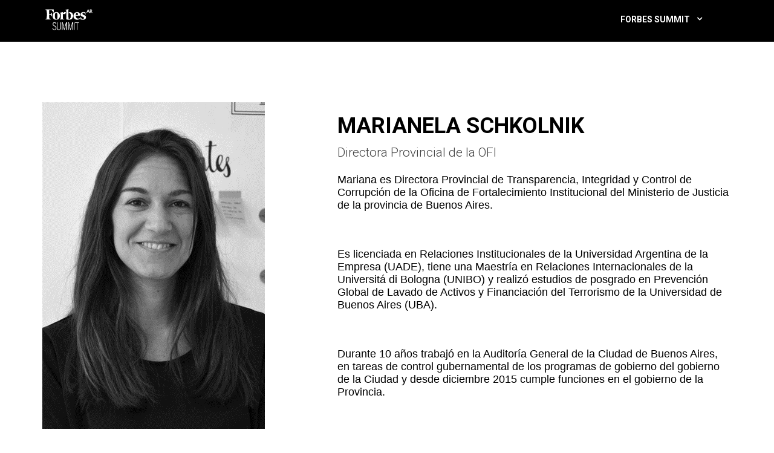

--- FILE ---
content_type: text/html; charset=UTF-8
request_url: https://www.forbessummit.com.ar/ponente/156/marianela-schkolnik
body_size: 8683
content:
<html lang="es-ES">

<head>
    <meta charset="utf-8">
<meta http-equiv="content-type" content="text/html; charset=utf-8" />

<meta http-equiv="content-language" content="es" />
<meta name="viewport" content="width=device-width,initial-scale=1.0,maximum-scale=1.0,user-scalable=no">

<meta name="robots" content="noindex, nofollow">

<meta name="twitter:title" content="MARIANELA SCHKOLNIK" />
<meta property="og:title" name="og:title" content="MARIANELA SCHKOLNIK" />
<meta name="description" content="Directora Provincial de la OFI" />
<meta property="og:description" name="og:description" content="Directora Provincial de la OFI" />
<meta name="twitter:description" content="Directora Provincial de la OFI">

<title id="head-title">MARIANELA SCHKOLNIK | Summit | Forbes Argentina</title>

<title id="head-title">marianela,schkolnik,directora,provincial</title>

<meta property="og:image" name="og:image" content="https://www.forbessummit.com.ar/app/layout/default-share.png" />

<meta property="og:url" name="og:url" content="https://www.forbessummit.com.ar/ponente/156/marianela-schkolnik" />

<meta property="og:type" name="og:type" content="website" />


<meta http-equiv="X-UA-Compatible" content="IE=Edge">

<meta name="theme-color" content="#000000" />	

<link rel="icon" href="https://www.forbessummit.com.ar/app/layout/favicon.png" type="image/x-icon">
<link rel="shortcut icon" href="https://www.forbessummit.com.ar/app/layout/favicon.png" type="image/x-icon">
        <link href="https://www.forbessummit.com.ar/app/layout/css/main.css" rel="stylesheet" type="text/css" media="all">
    <link href="https://fonts.googleapis.com/css?family=Roboto:100,300,400,500,700,400italic" rel="stylesheet"
        type="text/css" media="all">
    <script src="https://www.forbessummit.com.ar/app/layout/main-before.js"></script>
</head>

<body class="page-template page-template-homepage page-template-homepage-php page fullwidth-bg wpb-js-composer vc_responsive">

    <div id="page" class="hfeed site fullwidth">
        <!-- <div class="header-spacer" ></div> -->
		        <header id="masthead" class="site-header header solid sticky-top" >
            <div id="header-container">
                <div id="navigation" class="container">
                    <div class="row">

                        <div class="col-sm-3">
                            <div class="navbar-header">
                                <button type="button" class="navbar-toggle" data-toggle="collapse"
                                    data-target=".navbar-collapse">
                                    <span class="icon-bar"></span>
                                    <span class="icon-bar"></span>
                                    <span class="icon-bar"></span>
                                </button>
                                <div class="logo-wrapper">
                                    <a class="navbar-brand" href="https://www.forbessummit.com.ar/">
                                        <img class="enter-logo img-responsive"
                                            src="https://www.forbessummit.com.ar/app/layout/img/forbes-summit-logo.png" alt="">
                                    </a>
                                </div>
                            </div>
                        </div>
                        <div class="col-sm-6 event-name">
														                        </div>
                        <div class="col-sm-3 woo-menu-item-add">
                            <div id="main-menu" class="hidden-xs">
                                <ul id="menu-forbes-summit" class="nav">
                                    <li
                                        class=" menu-item menu-item-type-custom menu-item-object-custom current-menu-item current_page_item menu-item-home current-menu-ancestor current-menu-parent menu-item-has-children active active has-menu-child">
                                        <a>FORBES SUMMIT</a>
                                        <ul role="menu" class="sub-menu">
                                                                                        <li
                                                class=" menu-item menu-item-type-custom menu-item-object-custom current-menu-item current_page_item menu-item-home menu-item-has-children active has-menu-child">
                                                <a>EVENTOS 2026</a>
                                                <ul role="menu" class="sub-menu">
                                                                                                        <li
                                                        class=" menu-item menu-item-type-custom menu-item-object-custom has-menu-child">
                                                        <a href="https://www.forbessummit.com.ar/reinventando-mar-del-plata/2026/02"
                                                            title="Febrero Reinventando Mar Del Plata">Reinventando Mar Del Plata</a>
                                                    </li>
                                                                                                        <li
                                                        class=" menu-item menu-item-type-custom menu-item-object-custom has-menu-child">
                                                        <a href="https://www.forbessummit.com.ar/ia-total-diruption/2026/03"
                                                            title="Marzo IA TOTAL DIRUPTION">IA TOTAL DIRUPTION</a>
                                                    </li>
                                                                                                        <li
                                                        class=" menu-item menu-item-type-custom menu-item-object-custom has-menu-child">
                                                        <a href="https://www.forbessummit.com.ar/best-employers/2026/04"
                                                            title="Abril Best Employers">Best Employers</a>
                                                    </li>
                                                                                                        <li
                                                        class=" menu-item menu-item-type-custom menu-item-object-custom has-menu-child">
                                                        <a href="https://www.forbessummit.com.ar/marketers/2026/04"
                                                            title="Abril MARKETERS">MARKETERS</a>
                                                    </li>
                                                                                                        <li
                                                        class=" menu-item menu-item-type-custom menu-item-object-custom has-menu-child">
                                                        <a href="https://www.forbessummit.com.ar/money-cfo/2026/05"
                                                            title="Mayo Money & CFO">Money & CFO</a>
                                                    </li>
                                                                                                        <li
                                                        class=" menu-item menu-item-type-custom menu-item-object-custom has-menu-child">
                                                        <a href="https://www.forbessummit.com.ar/energy/2026/05"
                                                            title="Mayo ENERGY">ENERGY</a>
                                                    </li>
                                                                                                        <li
                                                        class=" menu-item menu-item-type-custom menu-item-object-custom has-menu-child">
                                                        <a href="https://www.forbessummit.com.ar/ceo/2026/06"
                                                            title="Junio CEO">CEO</a>
                                                    </li>
                                                                                                        <li
                                                        class=" menu-item menu-item-type-custom menu-item-object-custom has-menu-child">
                                                        <a href="https://www.forbessummit.com.ar/insurance/2026/06"
                                                            title="Junio INSURANCE">INSURANCE</a>
                                                    </li>
                                                                                                        <li
                                                        class=" menu-item menu-item-type-custom menu-item-object-custom has-menu-child">
                                                        <a href="https://www.forbessummit.com.ar/health-in-action/2026/06"
                                                            title="Junio HEALTH IN ACTION">HEALTH IN ACTION</a>
                                                    </li>
                                                                                                        <li
                                                        class=" menu-item menu-item-type-custom menu-item-object-custom has-menu-child">
                                                        <a href="https://www.forbessummit.com.ar/game-changers/2026/07"
                                                            title="Julio Game Changers">Game Changers</a>
                                                    </li>
                                                                                                        <li
                                                        class=" menu-item menu-item-type-custom menu-item-object-custom has-menu-child">
                                                        <a href="https://www.forbessummit.com.ar/sostenibilidad/2026/07"
                                                            title="Julio SOSTENIBILIDAD">SOSTENIBILIDAD</a>
                                                    </li>
                                                                                                        <li
                                                        class=" menu-item menu-item-type-custom menu-item-object-custom has-menu-child">
                                                        <a href="https://www.forbessummit.com.ar/mujeres-power/2026/08"
                                                            title="Agosto Mujeres Power">Mujeres Power</a>
                                                    </li>
                                                                                                        <li
                                                        class=" menu-item menu-item-type-custom menu-item-object-custom has-menu-child">
                                                        <a href="https://www.forbessummit.com.ar/mineria/2026/09"
                                                            title="Septiembre MINERIA">MINERIA</a>
                                                    </li>
                                                                                                        <li
                                                        class=" menu-item menu-item-type-custom menu-item-object-custom has-menu-child">
                                                        <a href="https://www.forbessummit.com.ar/agro-tech/2026/09"
                                                            title="Septiembre AGRO TECH">AGRO TECH</a>
                                                    </li>
                                                                                                        <li
                                                        class=" menu-item menu-item-type-custom menu-item-object-custom has-menu-child">
                                                        <a href="https://www.forbessummit.com.ar/fintech-tecnology/2026/10"
                                                            title="Octubre FINTECH & TECNOLOGY">FINTECH & TECNOLOGY</a>
                                                    </li>
                                                                                                        <li
                                                        class=" menu-item menu-item-type-custom menu-item-object-custom has-menu-child">
                                                        <a href="https://www.forbessummit.com.ar/reinventando-argentina/2026/10"
                                                            title="Octubre Reinventando Argentina">Reinventando Argentina</a>
                                                    </li>
                                                                                                        <li
                                                        class=" menu-item menu-item-type-custom menu-item-object-custom has-menu-child">
                                                        <a href="https://www.forbessummit.com.ar/real-estate/2026/11"
                                                            title="Noviembre Real Estate">Real Estate</a>
                                                    </li>
                                                                                                    </ul>
                                            </li>
                                                                                        <li
                                                class=" menu-item menu-item-type-custom menu-item-object-custom current-menu-item current_page_item menu-item-home menu-item-has-children active has-menu-child">
                                                <a>EVENTOS 2025</a>
                                                <ul role="menu" class="sub-menu">
                                                                                                        <li
                                                        class=" menu-item menu-item-type-custom menu-item-object-custom has-menu-child">
                                                        <a href="https://www.forbessummit.com.ar/future-of-work/2025/03"
                                                            title="Marzo Future of Work">Future of Work</a>
                                                    </li>
                                                                                                        <li
                                                        class=" menu-item menu-item-type-custom menu-item-object-custom has-menu-child">
                                                        <a href="https://www.forbessummit.com.ar/health-in-action/2025/04"
                                                            title="Abril HEALTH IN ACTION">HEALTH IN ACTION</a>
                                                    </li>
                                                                                                        <li
                                                        class=" menu-item menu-item-type-custom menu-item-object-custom has-menu-child">
                                                        <a href="https://www.forbessummit.com.ar/sostenibilidad/2025/04"
                                                            title="Abril SOSTENIBILIDAD">SOSTENIBILIDAD</a>
                                                    </li>
                                                                                                        <li
                                                        class=" menu-item menu-item-type-custom menu-item-object-custom has-menu-child">
                                                        <a href="https://www.forbessummit.com.ar/game-changers/2025/05"
                                                            title="Mayo Game Changers">Game Changers</a>
                                                    </li>
                                                                                                        <li
                                                        class=" menu-item menu-item-type-custom menu-item-object-custom has-menu-child">
                                                        <a href="https://www.forbessummit.com.ar/mining/2025/05"
                                                            title="Mayo MINING">MINING</a>
                                                    </li>
                                                                                                        <li
                                                        class=" menu-item menu-item-type-custom menu-item-object-custom has-menu-child">
                                                        <a href="https://www.forbessummit.com.ar/money-cfo/2025/05"
                                                            title="Mayo Money & CFO">Money & CFO</a>
                                                    </li>
                                                                                                        <li
                                                        class=" menu-item menu-item-type-custom menu-item-object-custom has-menu-child">
                                                        <a href="https://www.forbessummit.com.ar/ceo/2025/06"
                                                            title="Junio CEO">CEO</a>
                                                    </li>
                                                                                                        <li
                                                        class=" menu-item menu-item-type-custom menu-item-object-custom has-menu-child">
                                                        <a href="https://www.forbessummit.com.ar/cco-cmo/2025/06"
                                                            title="Junio CCO & CMO">CCO & CMO</a>
                                                    </li>
                                                                                                        <li
                                                        class=" menu-item menu-item-type-custom menu-item-object-custom has-menu-child">
                                                        <a href="https://www.forbessummit.com.ar/best-employers/2025/07"
                                                            title="Julio Best Employers">Best Employers</a>
                                                    </li>
                                                                                                        <li
                                                        class=" menu-item menu-item-type-custom menu-item-object-custom has-menu-child">
                                                        <a href="https://www.forbessummit.com.ar/insurance/2025/07"
                                                            title="Julio INSURANCE">INSURANCE</a>
                                                    </li>
                                                                                                        <li
                                                        class=" menu-item menu-item-type-custom menu-item-object-custom has-menu-child">
                                                        <a href="https://www.forbessummit.com.ar/ia-summit/2025/08"
                                                            title="Agosto IA Summit">IA Summit</a>
                                                    </li>
                                                                                                        <li
                                                        class=" menu-item menu-item-type-custom menu-item-object-custom has-menu-child">
                                                        <a href="https://www.forbessummit.com.ar/retail/2025/08"
                                                            title="Agosto Retail">Retail</a>
                                                    </li>
                                                                                                        <li
                                                        class=" menu-item menu-item-type-custom menu-item-object-custom has-menu-child">
                                                        <a href="https://www.forbessummit.com.ar/reinventando-argentina/2025/08"
                                                            title="Agosto Reinventando Argentina">Reinventando Argentina</a>
                                                    </li>
                                                                                                        <li
                                                        class=" menu-item menu-item-type-custom menu-item-object-custom has-menu-child">
                                                        <a href="https://www.forbessummit.com.ar/mujeres-power/2025/09"
                                                            title="Septiembre Mujeres Power">Mujeres Power</a>
                                                    </li>
                                                                                                        <li
                                                        class=" menu-item menu-item-type-custom menu-item-object-custom has-menu-child">
                                                        <a href="https://www.forbessummit.com.ar/agro-tech/2025/09"
                                                            title="Septiembre AGRO TECH">AGRO TECH</a>
                                                    </li>
                                                                                                        <li
                                                        class=" menu-item menu-item-type-custom menu-item-object-custom has-menu-child">
                                                        <a href="https://www.forbessummit.com.ar/diversidad/2025/10"
                                                            title="Octubre Diversidad">Diversidad</a>
                                                    </li>
                                                                                                        <li
                                                        class=" menu-item menu-item-type-custom menu-item-object-custom has-menu-child">
                                                        <a href="https://www.forbessummit.com.ar/fintech-tecnology/2025/10"
                                                            title="Octubre FINTECH & TECNOLOGY">FINTECH & TECNOLOGY</a>
                                                    </li>
                                                                                                        <li
                                                        class=" menu-item menu-item-type-custom menu-item-object-custom has-menu-child">
                                                        <a href="https://www.forbessummit.com.ar/energy/2025/11"
                                                            title="Noviembre ENERGY">ENERGY</a>
                                                    </li>
                                                                                                        <li
                                                        class=" menu-item menu-item-type-custom menu-item-object-custom has-menu-child">
                                                        <a href="https://www.forbessummit.com.ar/campo-futuro/2025/11"
                                                            title="Noviembre Campo & Futuro">Campo & Futuro</a>
                                                    </li>
                                                                                                        <li
                                                        class=" menu-item menu-item-type-custom menu-item-object-custom has-menu-child">
                                                        <a href="https://www.forbessummit.com.ar/real-estate/2025/11"
                                                            title="Noviembre Real Estate">Real Estate</a>
                                                    </li>
                                                                                                    </ul>
                                            </li>
                                                                                        <li
                                                class=" menu-item menu-item-type-custom menu-item-object-custom current-menu-item current_page_item menu-item-home menu-item-has-children active has-menu-child">
                                                <a>EVENTOS 2024</a>
                                                <ul role="menu" class="sub-menu">
                                                                                                        <li
                                                        class=" menu-item menu-item-type-custom menu-item-object-custom has-menu-child">
                                                        <a href="https://www.forbessummit.com.ar/health-in-action/2024/04"
                                                            title="Abril HEALTH IN ACTION">HEALTH IN ACTION</a>
                                                    </li>
                                                                                                        <li
                                                        class=" menu-item menu-item-type-custom menu-item-object-custom has-menu-child">
                                                        <a href="https://www.forbessummit.com.ar/money-cfo/2024/04"
                                                            title="Abril Money & CFO">Money & CFO</a>
                                                    </li>
                                                                                                        <li
                                                        class=" menu-item menu-item-type-custom menu-item-object-custom has-menu-child">
                                                        <a href="https://www.forbessummit.com.ar/sostenibilidad/2024/04"
                                                            title="Abril SOSTENIBILIDAD">SOSTENIBILIDAD</a>
                                                    </li>
                                                                                                        <li
                                                        class=" menu-item menu-item-type-custom menu-item-object-custom has-menu-child">
                                                        <a href="https://www.forbessummit.com.ar/game-changers/2024/05"
                                                            title="Mayo Game Changers">Game Changers</a>
                                                    </li>
                                                                                                        <li
                                                        class=" menu-item menu-item-type-custom menu-item-object-custom has-menu-child">
                                                        <a href="https://www.forbessummit.com.ar/cco-cmo/2024/05"
                                                            title="Mayo CCO & CMO">CCO & CMO</a>
                                                    </li>
                                                                                                        <li
                                                        class=" menu-item menu-item-type-custom menu-item-object-custom has-menu-child">
                                                        <a href="https://www.forbessummit.com.ar/ceo/2024/06"
                                                            title="Junio CEO">CEO</a>
                                                    </li>
                                                                                                        <li
                                                        class=" menu-item menu-item-type-custom menu-item-object-custom has-menu-child">
                                                        <a href="https://www.forbessummit.com.ar/best-employers/2024/07"
                                                            title="Julio Best Employers">Best Employers</a>
                                                    </li>
                                                                                                        <li
                                                        class=" menu-item menu-item-type-custom menu-item-object-custom has-menu-child">
                                                        <a href="https://www.forbessummit.com.ar/insurance/2024/07"
                                                            title="Julio INSURANCE">INSURANCE</a>
                                                    </li>
                                                                                                        <li
                                                        class=" menu-item menu-item-type-custom menu-item-object-custom has-menu-child">
                                                        <a href="https://www.forbessummit.com.ar/cio/2024/08"
                                                            title="Agosto CIO">CIO</a>
                                                    </li>
                                                                                                        <li
                                                        class=" menu-item menu-item-type-custom menu-item-object-custom has-menu-child">
                                                        <a href="https://www.forbessummit.com.ar/mineria/2024/08"
                                                            title="Agosto MINERIA">MINERIA</a>
                                                    </li>
                                                                                                        <li
                                                        class=" menu-item menu-item-type-custom menu-item-object-custom has-menu-child">
                                                        <a href="https://www.forbessummit.com.ar/mujeres-power/2024/09"
                                                            title="Septiembre Mujeres Power">Mujeres Power</a>
                                                    </li>
                                                                                                        <li
                                                        class=" menu-item menu-item-type-custom menu-item-object-custom has-menu-child">
                                                        <a href="https://www.forbessummit.com.ar/reinventando-argentina/2024/09"
                                                            title="Septiembre Reinventando Argentina">Reinventando Argentina</a>
                                                    </li>
                                                                                                        <li
                                                        class=" menu-item menu-item-type-custom menu-item-object-custom has-menu-child">
                                                        <a href="https://www.forbessummit.com.ar/agro/2024/10"
                                                            title="Octubre AGRO">AGRO</a>
                                                    </li>
                                                                                                        <li
                                                        class=" menu-item menu-item-type-custom menu-item-object-custom has-menu-child">
                                                        <a href="https://www.forbessummit.com.ar/diversidad-inclusion-y-equidad/2024/10"
                                                            title="Octubre DIVERSIDAD, INCLUSION Y EQUIDAD">DIVERSIDAD, INCLUSION Y EQUIDAD</a>
                                                    </li>
                                                                                                        <li
                                                        class=" menu-item menu-item-type-custom menu-item-object-custom has-menu-child">
                                                        <a href="https://www.forbessummit.com.ar/revolucion-fintech/2024/10"
                                                            title="Octubre REVOLUCIÓN FINTECH">REVOLUCIÓN FINTECH</a>
                                                    </li>
                                                                                                        <li
                                                        class=" menu-item menu-item-type-custom menu-item-object-custom has-menu-child">
                                                        <a href="https://www.forbessummit.com.ar/energy/2024/11"
                                                            title="Noviembre ENERGY">ENERGY</a>
                                                    </li>
                                                                                                        <li
                                                        class=" menu-item menu-item-type-custom menu-item-object-custom has-menu-child">
                                                        <a href="https://www.forbessummit.com.ar/customer-experience-summit/2024/11"
                                                            title="Noviembre CUSTOMER EXPERIENCE SUMMIT">CUSTOMER EXPERIENCE SUMMIT</a>
                                                    </li>
                                                                                                        <li
                                                        class=" menu-item menu-item-type-custom menu-item-object-custom has-menu-child">
                                                        <a href="https://www.forbessummit.com.ar/real-estate/2024/11"
                                                            title="Noviembre Real Estate">Real Estate</a>
                                                    </li>
                                                                                                    </ul>
                                            </li>
                                                                                        <li
                                                class=" menu-item menu-item-type-custom menu-item-object-custom current-menu-item current_page_item menu-item-home menu-item-has-children active has-menu-child">
                                                <a>EVENTOS 2023</a>
                                                <ul role="menu" class="sub-menu">
                                                                                                        <li
                                                        class=" menu-item menu-item-type-custom menu-item-object-custom has-menu-child">
                                                        <a href="https://www.forbessummit.com.ar/health-in-action/2023/03"
                                                            title="Marzo HEALTH IN ACTION">HEALTH IN ACTION</a>
                                                    </li>
                                                                                                        <li
                                                        class=" menu-item menu-item-type-custom menu-item-object-custom has-menu-child">
                                                        <a href="https://www.forbessummit.com.ar/sostenibilidad/2023/04"
                                                            title="Abril SOSTENIBILIDAD">SOSTENIBILIDAD</a>
                                                    </li>
                                                                                                        <li
                                                        class=" menu-item menu-item-type-custom menu-item-object-custom has-menu-child">
                                                        <a href="https://www.forbessummit.com.ar/financial-summit/2023/04"
                                                            title="Abril Financial Summit">Financial Summit</a>
                                                    </li>
                                                                                                        <li
                                                        class=" menu-item menu-item-type-custom menu-item-object-custom has-menu-child">
                                                        <a href="https://www.forbessummit.com.ar/insurance/2023/05"
                                                            title="Mayo INSURANCE">INSURANCE</a>
                                                    </li>
                                                                                                        <li
                                                        class=" menu-item menu-item-type-custom menu-item-object-custom has-menu-child">
                                                        <a href="https://www.forbessummit.com.ar/game-changers/2023/05"
                                                            title="Mayo Game Changers">Game Changers</a>
                                                    </li>
                                                                                                        <li
                                                        class=" menu-item menu-item-type-custom menu-item-object-custom has-menu-child">
                                                        <a href="https://www.forbessummit.com.ar/ceo/2023/06"
                                                            title="Junio CEO">CEO</a>
                                                    </li>
                                                                                                        <li
                                                        class=" menu-item menu-item-type-custom menu-item-object-custom has-menu-child">
                                                        <a href="https://www.forbessummit.com.ar/cco-cmo/2023/06"
                                                            title="Junio CCO & CMO">CCO & CMO</a>
                                                    </li>
                                                                                                        <li
                                                        class=" menu-item menu-item-type-custom menu-item-object-custom has-menu-child">
                                                        <a href="https://www.forbessummit.com.ar/best-employers/2023/07"
                                                            title="Julio Best Employers">Best Employers</a>
                                                    </li>
                                                                                                        <li
                                                        class=" menu-item menu-item-type-custom menu-item-object-custom has-menu-child">
                                                        <a href="https://www.forbessummit.com.ar/cio-talk/2023/08"
                                                            title="Agosto CIO TALK">CIO TALK</a>
                                                    </li>
                                                                                                        <li
                                                        class=" menu-item menu-item-type-custom menu-item-object-custom has-menu-child">
                                                        <a href="https://www.forbessummit.com.ar/mujeres-power/2023/09"
                                                            title="Septiembre Mujeres Power">Mujeres Power</a>
                                                    </li>
                                                                                                        <li
                                                        class=" menu-item menu-item-type-custom menu-item-object-custom has-menu-child">
                                                        <a href="https://www.forbessummit.com.ar/reinventando-argentina/2023/09"
                                                            title="Septiembre Reinventando Argentina">Reinventando Argentina</a>
                                                    </li>
                                                                                                        <li
                                                        class=" menu-item menu-item-type-custom menu-item-object-custom has-menu-child">
                                                        <a href="https://www.forbessummit.com.ar/revolucion-fintech/2023/10"
                                                            title="Octubre REVOLUCIÓN FINTECH">REVOLUCIÓN FINTECH</a>
                                                    </li>
                                                                                                        <li
                                                        class=" menu-item menu-item-type-custom menu-item-object-custom has-menu-child">
                                                        <a href="https://www.forbessummit.com.ar/agro/2023/10"
                                                            title="Octubre AGRO">AGRO</a>
                                                    </li>
                                                                                                        <li
                                                        class=" menu-item menu-item-type-custom menu-item-object-custom has-menu-child">
                                                        <a href="https://www.forbessummit.com.ar/customer-experience-summit/2023/11"
                                                            title="Noviembre CUSTOMER EXPERIENCE SUMMIT">CUSTOMER EXPERIENCE SUMMIT</a>
                                                    </li>
                                                                                                        <li
                                                        class=" menu-item menu-item-type-custom menu-item-object-custom has-menu-child">
                                                        <a href="https://www.forbessummit.com.ar/real-estate/2023/11"
                                                            title="Noviembre Real Estate">Real Estate</a>
                                                    </li>
                                                                                                        <li
                                                        class=" menu-item menu-item-type-custom menu-item-object-custom has-menu-child">
                                                        <a href="https://www.forbessummit.com.ar/energy/2023/11"
                                                            title="Noviembre ENERGY">ENERGY</a>
                                                    </li>
                                                                                                        <li
                                                        class=" menu-item menu-item-type-custom menu-item-object-custom has-menu-child">
                                                        <a href="https://www.forbessummit.com.ar/promesas-forbes/2023/12"
                                                            title="Diciembre Promesas Forbes">Promesas Forbes</a>
                                                    </li>
                                                                                                    </ul>
                                            </li>
                                                                                        <li
                                                class=" menu-item menu-item-type-custom menu-item-object-custom current-menu-item current_page_item menu-item-home menu-item-has-children active has-menu-child">
                                                <a>EVENTOS 2022</a>
                                                <ul role="menu" class="sub-menu">
                                                                                                        <li
                                                        class=" menu-item menu-item-type-custom menu-item-object-custom has-menu-child">
                                                        <a href="https://www.forbessummit.com.ar/health-in-action/2022/03"
                                                            title="Marzo HEALTH IN ACTION">HEALTH IN ACTION</a>
                                                    </li>
                                                                                                        <li
                                                        class=" menu-item menu-item-type-custom menu-item-object-custom has-menu-child">
                                                        <a href="https://www.forbessummit.com.ar/money/2022/04"
                                                            title="Abril Money">Money</a>
                                                    </li>
                                                                                                        <li
                                                        class=" menu-item menu-item-type-custom menu-item-object-custom has-menu-child">
                                                        <a href="https://www.forbessummit.com.ar/sostenibilidad/2022/04"
                                                            title="Abril SOSTENIBILIDAD">SOSTENIBILIDAD</a>
                                                    </li>
                                                                                                        <li
                                                        class=" menu-item menu-item-type-custom menu-item-object-custom has-menu-child">
                                                        <a href="https://www.forbessummit.com.ar/insurance/2022/05"
                                                            title="Mayo INSURANCE">INSURANCE</a>
                                                    </li>
                                                                                                        <li
                                                        class=" menu-item menu-item-type-custom menu-item-object-custom has-menu-child">
                                                        <a href="https://www.forbessummit.com.ar/insurance/2022/05"
                                                            title="Mayo INSURANCE">INSURANCE</a>
                                                    </li>
                                                                                                        <li
                                                        class=" menu-item menu-item-type-custom menu-item-object-custom has-menu-child">
                                                        <a href="https://www.forbessummit.com.ar/gaming-talk/2022/06"
                                                            title="Junio GAMING TALK">GAMING TALK</a>
                                                    </li>
                                                                                                        <li
                                                        class=" menu-item menu-item-type-custom menu-item-object-custom has-menu-child">
                                                        <a href="https://www.forbessummit.com.ar/comex/2022/06"
                                                            title="Junio Comex">Comex</a>
                                                    </li>
                                                                                                        <li
                                                        class=" menu-item menu-item-type-custom menu-item-object-custom has-menu-child">
                                                        <a href="https://www.forbessummit.com.ar/cco-cmo/2022/06"
                                                            title="Junio CCO & CMO">CCO & CMO</a>
                                                    </li>
                                                                                                        <li
                                                        class=" menu-item menu-item-type-custom menu-item-object-custom has-menu-child">
                                                        <a href="https://www.forbessummit.com.ar/ceo/2022/06"
                                                            title="Junio CEO">CEO</a>
                                                    </li>
                                                                                                        <li
                                                        class=" menu-item menu-item-type-custom menu-item-object-custom has-menu-child">
                                                        <a href="https://www.forbessummit.com.ar/best-employers/2022/07"
                                                            title="Julio Best Employers">Best Employers</a>
                                                    </li>
                                                                                                        <li
                                                        class=" menu-item menu-item-type-custom menu-item-object-custom has-menu-child">
                                                        <a href="https://www.forbessummit.com.ar/cio-talk/2022/07"
                                                            title="Julio CIO TALK">CIO TALK</a>
                                                    </li>
                                                                                                        <li
                                                        class=" menu-item menu-item-type-custom menu-item-object-custom has-menu-child">
                                                        <a href="https://www.forbessummit.com.ar/game-changers/2022/08"
                                                            title="Agosto Game Changers">Game Changers</a>
                                                    </li>
                                                                                                        <li
                                                        class=" menu-item menu-item-type-custom menu-item-object-custom has-menu-child">
                                                        <a href="https://www.forbessummit.com.ar/cfo-talk/2022/08"
                                                            title="Agosto CFO TALK">CFO TALK</a>
                                                    </li>
                                                                                                        <li
                                                        class=" menu-item menu-item-type-custom menu-item-object-custom has-menu-child">
                                                        <a href="https://www.forbessummit.com.ar/mujeres-power/2022/09"
                                                            title="Septiembre Mujeres Power">Mujeres Power</a>
                                                    </li>
                                                                                                        <li
                                                        class=" menu-item menu-item-type-custom menu-item-object-custom has-menu-child">
                                                        <a href="https://www.forbessummit.com.ar/agro/2022/10"
                                                            title="Octubre AGRO">AGRO</a>
                                                    </li>
                                                                                                        <li
                                                        class=" menu-item menu-item-type-custom menu-item-object-custom has-menu-child">
                                                        <a href="https://www.forbessummit.com.ar/revolucion-fintech/2022/10"
                                                            title="Octubre REVOLUCIÓN FINTECH">REVOLUCIÓN FINTECH</a>
                                                    </li>
                                                                                                        <li
                                                        class=" menu-item menu-item-type-custom menu-item-object-custom has-menu-child">
                                                        <a href="https://www.forbessummit.com.ar/energy/2022/10"
                                                            title="Octubre ENERGY">ENERGY</a>
                                                    </li>
                                                                                                        <li
                                                        class=" menu-item menu-item-type-custom menu-item-object-custom has-menu-child">
                                                        <a href="https://www.forbessummit.com.ar/customer-experience-summit/2022/11"
                                                            title="Noviembre CUSTOMER EXPERIENCE SUMMIT">CUSTOMER EXPERIENCE SUMMIT</a>
                                                    </li>
                                                                                                        <li
                                                        class=" menu-item menu-item-type-custom menu-item-object-custom has-menu-child">
                                                        <a href="https://www.forbessummit.com.ar/real-estate/2022/11"
                                                            title="Noviembre Real Estate">Real Estate</a>
                                                    </li>
                                                                                                        <li
                                                        class=" menu-item menu-item-type-custom menu-item-object-custom has-menu-child">
                                                        <a href="https://www.forbessummit.com.ar/ibm-sustainability-talk/2022/11"
                                                            title="Noviembre IBM Sustainability Talk">IBM Sustainability Talk</a>
                                                    </li>
                                                                                                        <li
                                                        class=" menu-item menu-item-type-custom menu-item-object-custom has-menu-child">
                                                        <a href="https://www.forbessummit.com.ar/reinventando-argentina/2022/11"
                                                            title="Noviembre Reinventando Argentina">Reinventando Argentina</a>
                                                    </li>
                                                                                                        <li
                                                        class=" menu-item menu-item-type-custom menu-item-object-custom has-menu-child">
                                                        <a href="https://www.forbessummit.com.ar/promesas-forbes/2022/12"
                                                            title="Diciembre Promesas Forbes">Promesas Forbes</a>
                                                    </li>
                                                                                                    </ul>
                                            </li>
                                                                                        <li
                                                class=" menu-item menu-item-type-custom menu-item-object-custom current-menu-item current_page_item menu-item-home menu-item-has-children active has-menu-child">
                                                <a>EVENTOS 2021</a>
                                                <ul role="menu" class="sub-menu">
                                                                                                        <li
                                                        class=" menu-item menu-item-type-custom menu-item-object-custom has-menu-child">
                                                        <a href="https://www.forbessummit.com.ar/cea-wind-energy-summit/2021/04"
                                                            title="Abril CEA WIND ENERGY SUMMIT">CEA WIND ENERGY SUMMIT</a>
                                                    </li>
                                                                                                        <li
                                                        class=" menu-item menu-item-type-custom menu-item-object-custom has-menu-child">
                                                        <a href="https://www.forbessummit.com.ar/digital-value/2021/04"
                                                            title="Abril Digital Value">Digital Value</a>
                                                    </li>
                                                                                                        <li
                                                        class=" menu-item menu-item-type-custom menu-item-object-custom has-menu-child">
                                                        <a href="https://www.forbessummit.com.ar/money/2021/04"
                                                            title="Abril Money">Money</a>
                                                    </li>
                                                                                                        <li
                                                        class=" menu-item menu-item-type-custom menu-item-object-custom has-menu-child">
                                                        <a href="https://www.forbessummit.com.ar/healthcare/2021/05"
                                                            title="Mayo HealthCare">HealthCare</a>
                                                    </li>
                                                                                                        <li
                                                        class=" menu-item menu-item-type-custom menu-item-object-custom has-menu-child">
                                                        <a href="https://www.forbessummit.com.ar/best-employers/2021/05"
                                                            title="Mayo Best Employers">Best Employers</a>
                                                    </li>
                                                                                                        <li
                                                        class=" menu-item menu-item-type-custom menu-item-object-custom has-menu-child">
                                                        <a href="https://www.forbessummit.com.ar/ceo/2021/06"
                                                            title="Junio CEO">CEO</a>
                                                    </li>
                                                                                                        <li
                                                        class=" menu-item menu-item-type-custom menu-item-object-custom has-menu-child">
                                                        <a href="https://www.forbessummit.com.ar/reputation/2021/07"
                                                            title="Julio Reputation">Reputation</a>
                                                    </li>
                                                                                                        <li
                                                        class=" menu-item menu-item-type-custom menu-item-object-custom has-menu-child">
                                                        <a href="https://www.forbessummit.com.ar/sostenibilidad/2021/07"
                                                            title="Julio SOSTENIBILIDAD">SOSTENIBILIDAD</a>
                                                    </li>
                                                                                                        <li
                                                        class=" menu-item menu-item-type-custom menu-item-object-custom has-menu-child">
                                                        <a href="https://www.forbessummit.com.ar/game-changers/2021/08"
                                                            title="Agosto Game Changers">Game Changers</a>
                                                    </li>
                                                                                                        <li
                                                        class=" menu-item menu-item-type-custom menu-item-object-custom has-menu-child">
                                                        <a href="https://www.forbessummit.com.ar/insurance/2021/08"
                                                            title="Agosto INSURANCE">INSURANCE</a>
                                                    </li>
                                                                                                        <li
                                                        class=" menu-item menu-item-type-custom menu-item-object-custom has-menu-child">
                                                        <a href="https://www.forbessummit.com.ar/mujeres-power/2021/09"
                                                            title="Septiembre Mujeres Power">Mujeres Power</a>
                                                    </li>
                                                                                                        <li
                                                        class=" menu-item menu-item-type-custom menu-item-object-custom has-menu-child">
                                                        <a href="https://www.forbessummit.com.ar/real-estate/2021/09"
                                                            title="Septiembre Real Estate">Real Estate</a>
                                                    </li>
                                                                                                        <li
                                                        class=" menu-item menu-item-type-custom menu-item-object-custom has-menu-child">
                                                        <a href="https://www.forbessummit.com.ar/energy/2021/10"
                                                            title="Octubre ENERGY">ENERGY</a>
                                                    </li>
                                                                                                        <li
                                                        class=" menu-item menu-item-type-custom menu-item-object-custom has-menu-child">
                                                        <a href="https://www.forbessummit.com.ar/revolucion-fintech/2021/10"
                                                            title="Octubre REVOLUCIÓN FINTECH">REVOLUCIÓN FINTECH</a>
                                                    </li>
                                                                                                        <li
                                                        class=" menu-item menu-item-type-custom menu-item-object-custom has-menu-child">
                                                        <a href="https://www.forbessummit.com.ar/agro/2021/11"
                                                            title="Noviembre AGRO">AGRO</a>
                                                    </li>
                                                                                                        <li
                                                        class=" menu-item menu-item-type-custom menu-item-object-custom has-menu-child">
                                                        <a href="https://www.forbessummit.com.ar/comex/2021/11"
                                                            title="Noviembre Comex">Comex</a>
                                                    </li>
                                                                                                        <li
                                                        class=" menu-item menu-item-type-custom menu-item-object-custom has-menu-child">
                                                        <a href="https://www.forbessummit.com.ar/reinventando-argentina/2021/11"
                                                            title="Noviembre Reinventando Argentina">Reinventando Argentina</a>
                                                    </li>
                                                                                                        <li
                                                        class=" menu-item menu-item-type-custom menu-item-object-custom has-menu-child">
                                                        <a href="https://www.forbessummit.com.ar/decision-makers-talk/2021/11"
                                                            title="Noviembre DECISION MAKERS TALK">DECISION MAKERS TALK</a>
                                                    </li>
                                                                                                        <li
                                                        class=" menu-item menu-item-type-custom menu-item-object-custom has-menu-child">
                                                        <a href="https://www.forbessummit.com.ar/promesas-forbes/2021/12"
                                                            title="Diciembre Promesas Forbes">Promesas Forbes</a>
                                                    </li>
                                                                                                    </ul>
                                            </li>
                                                                                        <li
                                                class=" menu-item menu-item-type-custom menu-item-object-custom current-menu-item current_page_item menu-item-home menu-item-has-children active has-menu-child">
                                                <a>EVENTOS 2020</a>
                                                <ul role="menu" class="sub-menu">
                                                                                                        <li
                                                        class=" menu-item menu-item-type-custom menu-item-object-custom has-menu-child">
                                                        <a href="https://www.forbessummit.com.ar/healthcare/2020/06"
                                                            title="Junio HealthCare">HealthCare</a>
                                                    </li>
                                                                                                        <li
                                                        class=" menu-item menu-item-type-custom menu-item-object-custom has-menu-child">
                                                        <a href="https://www.forbessummit.com.ar/best-employers/2020/07"
                                                            title="Julio Best Employers">Best Employers</a>
                                                    </li>
                                                                                                        <li
                                                        class=" menu-item menu-item-type-custom menu-item-object-custom has-menu-child">
                                                        <a href="https://www.forbessummit.com.ar/money/2020/08"
                                                            title="Agosto Money">Money</a>
                                                    </li>
                                                                                                        <li
                                                        class=" menu-item menu-item-type-custom menu-item-object-custom has-menu-child">
                                                        <a href="https://www.forbessummit.com.ar/ceo/2020/08"
                                                            title="Agosto CEO">CEO</a>
                                                    </li>
                                                                                                        <li
                                                        class=" menu-item menu-item-type-custom menu-item-object-custom has-menu-child">
                                                        <a href="https://www.forbessummit.com.ar/mujeres-power/2020/09"
                                                            title="Septiembre Mujeres Power">Mujeres Power</a>
                                                    </li>
                                                                                                        <li
                                                        class=" menu-item menu-item-type-custom menu-item-object-custom has-menu-child">
                                                        <a href="https://www.forbessummit.com.ar/revolucion-fintech/2020/10"
                                                            title="Octubre REVOLUCIÓN FINTECH">REVOLUCIÓN FINTECH</a>
                                                    </li>
                                                                                                        <li
                                                        class=" menu-item menu-item-type-custom menu-item-object-custom has-menu-child">
                                                        <a href="https://www.forbessummit.com.ar/energy/2020/10"
                                                            title="Octubre ENERGY">ENERGY</a>
                                                    </li>
                                                                                                        <li
                                                        class=" menu-item menu-item-type-custom menu-item-object-custom has-menu-child">
                                                        <a href="https://www.forbessummit.com.ar/game-changers/2020/11"
                                                            title="Noviembre Game Changers">Game Changers</a>
                                                    </li>
                                                                                                        <li
                                                        class=" menu-item menu-item-type-custom menu-item-object-custom has-menu-child">
                                                        <a href="https://www.forbessummit.com.ar/comex/2020/11"
                                                            title="Noviembre Comex">Comex</a>
                                                    </li>
                                                                                                        <li
                                                        class=" menu-item menu-item-type-custom menu-item-object-custom has-menu-child">
                                                        <a href="https://www.forbessummit.com.ar/real-estate/2020/11"
                                                            title="Noviembre Real Estate">Real Estate</a>
                                                    </li>
                                                                                                        <li
                                                        class=" menu-item menu-item-type-custom menu-item-object-custom has-menu-child">
                                                        <a href="https://www.forbessummit.com.ar/reinventando-argentina/2020/12"
                                                            title="Diciembre Reinventando Argentina">Reinventando Argentina</a>
                                                    </li>
                                                                                                    </ul>
                                            </li>
                                                                                        <li
                                                class=" menu-item menu-item-type-custom menu-item-object-custom current-menu-item current_page_item menu-item-home menu-item-has-children active has-menu-child">
                                                <a>EVENTOS 2019</a>
                                                <ul role="menu" class="sub-menu">
                                                                                                        <li
                                                        class=" menu-item menu-item-type-custom menu-item-object-custom has-menu-child">
                                                        <a href="https://www.forbessummit.com.ar/money/2019/03"
                                                            title="Marzo Money">Money</a>
                                                    </li>
                                                                                                        <li
                                                        class=" menu-item menu-item-type-custom menu-item-object-custom has-menu-child">
                                                        <a href="https://www.forbessummit.com.ar/cloud-talk/2019/04"
                                                            title="Abril Cloud Talk">Cloud Talk</a>
                                                    </li>
                                                                                                        <li
                                                        class=" menu-item menu-item-type-custom menu-item-object-custom has-menu-child">
                                                        <a href="https://www.forbessummit.com.ar/healthcare/2019/05"
                                                            title="Mayo HealthCare">HealthCare</a>
                                                    </li>
                                                                                                        <li
                                                        class=" menu-item menu-item-type-custom menu-item-object-custom has-menu-child">
                                                        <a href="https://www.forbessummit.com.ar/real-estate/2019/06"
                                                            title="Junio Real Estate">Real Estate</a>
                                                    </li>
                                                                                                        <li
                                                        class=" menu-item menu-item-type-custom menu-item-object-custom has-menu-child">
                                                        <a href="https://www.forbessummit.com.ar/reinventando-argentina/2019/06"
                                                            title="Junio Reinventando Argentina">Reinventando Argentina</a>
                                                    </li>
                                                                                                        <li
                                                        class=" menu-item menu-item-type-custom menu-item-object-custom has-menu-child">
                                                        <a href="https://www.forbessummit.com.ar/30-promesas/2019/07"
                                                            title="Julio 30 promesas">30 promesas</a>
                                                    </li>
                                                                                                        <li
                                                        class=" menu-item menu-item-type-custom menu-item-object-custom has-menu-child">
                                                        <a href="https://www.forbessummit.com.ar/diversity-talk/2019/07"
                                                            title="Julio DIVERSITY TALK">DIVERSITY TALK</a>
                                                    </li>
                                                                                                        <li
                                                        class=" menu-item menu-item-type-custom menu-item-object-custom has-menu-child">
                                                        <a href="https://www.forbessummit.com.ar/comex-talk/2019/07"
                                                            title="Julio Comex Talk">Comex Talk</a>
                                                    </li>
                                                                                                        <li
                                                        class=" menu-item menu-item-type-custom menu-item-object-custom has-menu-child">
                                                        <a href="https://www.forbessummit.com.ar/reputation/2019/08"
                                                            title="Agosto Reputation">Reputation</a>
                                                    </li>
                                                                                                        <li
                                                        class=" menu-item menu-item-type-custom menu-item-object-custom has-menu-child">
                                                        <a href="https://www.forbessummit.com.ar/best-employers-talk/2019/09"
                                                            title="Septiembre BEST EMPLOYERS TALK">BEST EMPLOYERS TALK</a>
                                                    </li>
                                                                                                        <li
                                                        class=" menu-item menu-item-type-custom menu-item-object-custom has-menu-child">
                                                        <a href="https://www.forbessummit.com.ar/mujeres-power/2019/09"
                                                            title="Septiembre Mujeres Power">Mujeres Power</a>
                                                    </li>
                                                                                                        <li
                                                        class=" menu-item menu-item-type-custom menu-item-object-custom has-menu-child">
                                                        <a href="https://www.forbessummit.com.ar/revolucion-fintech/2019/10"
                                                            title="Octubre REVOLUCIÓN FINTECH">REVOLUCIÓN FINTECH</a>
                                                    </li>
                                                                                                        <li
                                                        class=" menu-item menu-item-type-custom menu-item-object-custom has-menu-child">
                                                        <a href="https://www.forbessummit.com.ar/game-changers/2019/11"
                                                            title="Noviembre Game Changers">Game Changers</a>
                                                    </li>
                                                                                                        <li
                                                        class=" menu-item menu-item-type-custom menu-item-object-custom has-menu-child">
                                                        <a href="https://www.forbessummit.com.ar/energy/2019/11"
                                                            title="Noviembre ENERGY">ENERGY</a>
                                                    </li>
                                                                                                        <li
                                                        class=" menu-item menu-item-type-custom menu-item-object-custom has-menu-child">
                                                        <a href="https://www.forbessummit.com.ar/compliance/2019/12"
                                                            title="Diciembre Compliance">Compliance</a>
                                                    </li>
                                                                                                    </ul>
                                            </li>
                                                                                        <li
                                                class=" menu-item menu-item-type-custom menu-item-object-custom current-menu-item current_page_item menu-item-home menu-item-has-children active has-menu-child">
                                                <a>EVENTOS 2018</a>
                                                <ul role="menu" class="sub-menu">
                                                                                                        <li
                                                        class=" menu-item menu-item-type-custom menu-item-object-custom has-menu-child">
                                                        <a href="https://www.forbessummit.com.ar/healthcare/2018/05"
                                                            title="Mayo HealthCare">HealthCare</a>
                                                    </li>
                                                                                                        <li
                                                        class=" menu-item menu-item-type-custom menu-item-object-custom has-menu-child">
                                                        <a href="https://www.forbessummit.com.ar/reputation/2018/07"
                                                            title="Julio Reputation">Reputation</a>
                                                    </li>
                                                                                                        <li
                                                        class=" menu-item menu-item-type-custom menu-item-object-custom has-menu-child">
                                                        <a href="https://www.forbessummit.com.ar/30-promesas/2018/08"
                                                            title="Agosto 30 promesas">30 promesas</a>
                                                    </li>
                                                                                                        <li
                                                        class=" menu-item menu-item-type-custom menu-item-object-custom has-menu-child">
                                                        <a href="https://www.forbessummit.com.ar/mujeres-power/2018/09"
                                                            title="Septiembre Mujeres Power">Mujeres Power</a>
                                                    </li>
                                                                                                        <li
                                                        class=" menu-item menu-item-type-custom menu-item-object-custom has-menu-child">
                                                        <a href="https://www.forbessummit.com.ar/compliance/2018/11"
                                                            title="Noviembre Compliance">Compliance</a>
                                                    </li>
                                                                                                    </ul>
                                            </li>
                                                                                        <li
                                                class=" menu-item menu-item-type-custom menu-item-object-custom current-menu-item current_page_item menu-item-home menu-item-has-children active has-menu-child">
                                                <a>EVENTOS 2017</a>
                                                <ul role="menu" class="sub-menu">
                                                                                                        <li
                                                        class=" menu-item menu-item-type-custom menu-item-object-custom has-menu-child">
                                                        <a href="https://www.forbessummit.com.ar/30-promesas/2017/07"
                                                            title="Julio 30 promesas">30 promesas</a>
                                                    </li>
                                                                                                        <li
                                                        class=" menu-item menu-item-type-custom menu-item-object-custom has-menu-child">
                                                        <a href="https://www.forbessummit.com.ar/mujeres-power/2017/09"
                                                            title="Septiembre Mujeres Power">Mujeres Power</a>
                                                    </li>
                                                                                                    </ul>
                                            </li>
                                                                                    </ul>
                                    </li>
                                </ul>
                            </div>
                        </div>

                        <div id="mobile-menu" class="visible-xs">
                            <div class="collapse navbar-collapse">
                                <ul id="menu-forbes-summit-1" class="nav navbar-nav">
                                    <li
                                        class="menu-item menu-item-type-custom menu-item-object-custom current-menu-item current_page_item menu-item-home current-menu-ancestor current-menu-parent menu-item-has-children menu-item-pp active">
                                        <a title="FORBES SUMMIT">FORBES SUMMIT</a>
                                        <span class="menu-toggler collapsed" data-toggle="collapse"
                                            data-target=".collapse-pp">
                                            <i class="fa fa-angle-right"></i><i class="fa fa-angle-down"></i>
                                        </span>
                                        <ul role="menu" class="collapse collapse-pp ">
                                                                                        <li
                                                class="menu-item menu-item-type-custom menu-item-object-custom current-menu-item current_page_item menu-item-home menu-item-has-children menu-item-year-2026 dropdown">
                                                <a title="EVENTOS 2026">EVENTOS 2026</a>
                                                <span class="menu-toggler collapsed" data-toggle="collapse"
                                                    data-target=".collapse-year-2026">
                                                    <i class="fa fa-angle-right"></i><i class="fa fa-angle-down"></i>
                                                </span>
                                                <ul role="menu" class="collapse collapse-year-2026">
                                                                                                        <li class="menu-item menu-item-type-custom menu-item-object-custom">
                                                        <a href="https://www.forbessummit.com.ar/reinventando-mar-del-plata/2026/02"
                                                            title="Febrero Reinventando Mar Del Plata">Reinventando Mar Del Plata</a>
                                                    </li>
                                                                                                        <li class="menu-item menu-item-type-custom menu-item-object-custom">
                                                        <a href="https://www.forbessummit.com.ar/ia-total-diruption/2026/03"
                                                            title="Marzo IA TOTAL DIRUPTION">IA TOTAL DIRUPTION</a>
                                                    </li>
                                                                                                        <li class="menu-item menu-item-type-custom menu-item-object-custom">
                                                        <a href="https://www.forbessummit.com.ar/best-employers/2026/04"
                                                            title="Abril Best Employers">Best Employers</a>
                                                    </li>
                                                                                                        <li class="menu-item menu-item-type-custom menu-item-object-custom">
                                                        <a href="https://www.forbessummit.com.ar/marketers/2026/04"
                                                            title="Abril MARKETERS">MARKETERS</a>
                                                    </li>
                                                                                                        <li class="menu-item menu-item-type-custom menu-item-object-custom">
                                                        <a href="https://www.forbessummit.com.ar/money-cfo/2026/05"
                                                            title="Mayo Money & CFO">Money & CFO</a>
                                                    </li>
                                                                                                        <li class="menu-item menu-item-type-custom menu-item-object-custom">
                                                        <a href="https://www.forbessummit.com.ar/energy/2026/05"
                                                            title="Mayo ENERGY">ENERGY</a>
                                                    </li>
                                                                                                        <li class="menu-item menu-item-type-custom menu-item-object-custom">
                                                        <a href="https://www.forbessummit.com.ar/ceo/2026/06"
                                                            title="Junio CEO">CEO</a>
                                                    </li>
                                                                                                        <li class="menu-item menu-item-type-custom menu-item-object-custom">
                                                        <a href="https://www.forbessummit.com.ar/insurance/2026/06"
                                                            title="Junio INSURANCE">INSURANCE</a>
                                                    </li>
                                                                                                        <li class="menu-item menu-item-type-custom menu-item-object-custom">
                                                        <a href="https://www.forbessummit.com.ar/health-in-action/2026/06"
                                                            title="Junio HEALTH IN ACTION">HEALTH IN ACTION</a>
                                                    </li>
                                                                                                        <li class="menu-item menu-item-type-custom menu-item-object-custom">
                                                        <a href="https://www.forbessummit.com.ar/game-changers/2026/07"
                                                            title="Julio Game Changers">Game Changers</a>
                                                    </li>
                                                                                                        <li class="menu-item menu-item-type-custom menu-item-object-custom">
                                                        <a href="https://www.forbessummit.com.ar/sostenibilidad/2026/07"
                                                            title="Julio SOSTENIBILIDAD">SOSTENIBILIDAD</a>
                                                    </li>
                                                                                                        <li class="menu-item menu-item-type-custom menu-item-object-custom">
                                                        <a href="https://www.forbessummit.com.ar/mujeres-power/2026/08"
                                                            title="Agosto Mujeres Power">Mujeres Power</a>
                                                    </li>
                                                                                                        <li class="menu-item menu-item-type-custom menu-item-object-custom">
                                                        <a href="https://www.forbessummit.com.ar/mineria/2026/09"
                                                            title="Septiembre MINERIA">MINERIA</a>
                                                    </li>
                                                                                                        <li class="menu-item menu-item-type-custom menu-item-object-custom">
                                                        <a href="https://www.forbessummit.com.ar/agro-tech/2026/09"
                                                            title="Septiembre AGRO TECH">AGRO TECH</a>
                                                    </li>
                                                                                                        <li class="menu-item menu-item-type-custom menu-item-object-custom">
                                                        <a href="https://www.forbessummit.com.ar/fintech-tecnology/2026/10"
                                                            title="Octubre FINTECH & TECNOLOGY">FINTECH & TECNOLOGY</a>
                                                    </li>
                                                                                                        <li class="menu-item menu-item-type-custom menu-item-object-custom">
                                                        <a href="https://www.forbessummit.com.ar/reinventando-argentina/2026/10"
                                                            title="Octubre Reinventando Argentina">Reinventando Argentina</a>
                                                    </li>
                                                                                                        <li class="menu-item menu-item-type-custom menu-item-object-custom">
                                                        <a href="https://www.forbessummit.com.ar/real-estate/2026/11"
                                                            title="Noviembre Real Estate">Real Estate</a>
                                                    </li>
                                                                                                    </ul>
                                            </li>
                                                                                        <li
                                                class="menu-item menu-item-type-custom menu-item-object-custom current-menu-item current_page_item menu-item-home menu-item-has-children menu-item-year-2025 dropdown">
                                                <a title="EVENTOS 2025">EVENTOS 2025</a>
                                                <span class="menu-toggler collapsed" data-toggle="collapse"
                                                    data-target=".collapse-year-2025">
                                                    <i class="fa fa-angle-right"></i><i class="fa fa-angle-down"></i>
                                                </span>
                                                <ul role="menu" class="collapse collapse-year-2025">
                                                                                                        <li class="menu-item menu-item-type-custom menu-item-object-custom">
                                                        <a href="https://www.forbessummit.com.ar/future-of-work/2025/03"
                                                            title="Marzo Future of Work">Future of Work</a>
                                                    </li>
                                                                                                        <li class="menu-item menu-item-type-custom menu-item-object-custom">
                                                        <a href="https://www.forbessummit.com.ar/health-in-action/2025/04"
                                                            title="Abril HEALTH IN ACTION">HEALTH IN ACTION</a>
                                                    </li>
                                                                                                        <li class="menu-item menu-item-type-custom menu-item-object-custom">
                                                        <a href="https://www.forbessummit.com.ar/sostenibilidad/2025/04"
                                                            title="Abril SOSTENIBILIDAD">SOSTENIBILIDAD</a>
                                                    </li>
                                                                                                        <li class="menu-item menu-item-type-custom menu-item-object-custom">
                                                        <a href="https://www.forbessummit.com.ar/game-changers/2025/05"
                                                            title="Mayo Game Changers">Game Changers</a>
                                                    </li>
                                                                                                        <li class="menu-item menu-item-type-custom menu-item-object-custom">
                                                        <a href="https://www.forbessummit.com.ar/mining/2025/05"
                                                            title="Mayo MINING">MINING</a>
                                                    </li>
                                                                                                        <li class="menu-item menu-item-type-custom menu-item-object-custom">
                                                        <a href="https://www.forbessummit.com.ar/money-cfo/2025/05"
                                                            title="Mayo Money & CFO">Money & CFO</a>
                                                    </li>
                                                                                                        <li class="menu-item menu-item-type-custom menu-item-object-custom">
                                                        <a href="https://www.forbessummit.com.ar/ceo/2025/06"
                                                            title="Junio CEO">CEO</a>
                                                    </li>
                                                                                                        <li class="menu-item menu-item-type-custom menu-item-object-custom">
                                                        <a href="https://www.forbessummit.com.ar/cco-cmo/2025/06"
                                                            title="Junio CCO & CMO">CCO & CMO</a>
                                                    </li>
                                                                                                        <li class="menu-item menu-item-type-custom menu-item-object-custom">
                                                        <a href="https://www.forbessummit.com.ar/best-employers/2025/07"
                                                            title="Julio Best Employers">Best Employers</a>
                                                    </li>
                                                                                                        <li class="menu-item menu-item-type-custom menu-item-object-custom">
                                                        <a href="https://www.forbessummit.com.ar/insurance/2025/07"
                                                            title="Julio INSURANCE">INSURANCE</a>
                                                    </li>
                                                                                                        <li class="menu-item menu-item-type-custom menu-item-object-custom">
                                                        <a href="https://www.forbessummit.com.ar/ia-summit/2025/08"
                                                            title="Agosto IA Summit">IA Summit</a>
                                                    </li>
                                                                                                        <li class="menu-item menu-item-type-custom menu-item-object-custom">
                                                        <a href="https://www.forbessummit.com.ar/retail/2025/08"
                                                            title="Agosto Retail">Retail</a>
                                                    </li>
                                                                                                        <li class="menu-item menu-item-type-custom menu-item-object-custom">
                                                        <a href="https://www.forbessummit.com.ar/reinventando-argentina/2025/08"
                                                            title="Agosto Reinventando Argentina">Reinventando Argentina</a>
                                                    </li>
                                                                                                        <li class="menu-item menu-item-type-custom menu-item-object-custom">
                                                        <a href="https://www.forbessummit.com.ar/mujeres-power/2025/09"
                                                            title="Septiembre Mujeres Power">Mujeres Power</a>
                                                    </li>
                                                                                                        <li class="menu-item menu-item-type-custom menu-item-object-custom">
                                                        <a href="https://www.forbessummit.com.ar/agro-tech/2025/09"
                                                            title="Septiembre AGRO TECH">AGRO TECH</a>
                                                    </li>
                                                                                                        <li class="menu-item menu-item-type-custom menu-item-object-custom">
                                                        <a href="https://www.forbessummit.com.ar/diversidad/2025/10"
                                                            title="Octubre Diversidad">Diversidad</a>
                                                    </li>
                                                                                                        <li class="menu-item menu-item-type-custom menu-item-object-custom">
                                                        <a href="https://www.forbessummit.com.ar/fintech-tecnology/2025/10"
                                                            title="Octubre FINTECH & TECNOLOGY">FINTECH & TECNOLOGY</a>
                                                    </li>
                                                                                                        <li class="menu-item menu-item-type-custom menu-item-object-custom">
                                                        <a href="https://www.forbessummit.com.ar/energy/2025/11"
                                                            title="Noviembre ENERGY">ENERGY</a>
                                                    </li>
                                                                                                        <li class="menu-item menu-item-type-custom menu-item-object-custom">
                                                        <a href="https://www.forbessummit.com.ar/campo-futuro/2025/11"
                                                            title="Noviembre Campo & Futuro">Campo & Futuro</a>
                                                    </li>
                                                                                                        <li class="menu-item menu-item-type-custom menu-item-object-custom">
                                                        <a href="https://www.forbessummit.com.ar/real-estate/2025/11"
                                                            title="Noviembre Real Estate">Real Estate</a>
                                                    </li>
                                                                                                    </ul>
                                            </li>
                                                                                        <li
                                                class="menu-item menu-item-type-custom menu-item-object-custom current-menu-item current_page_item menu-item-home menu-item-has-children menu-item-year-2024 dropdown">
                                                <a title="EVENTOS 2024">EVENTOS 2024</a>
                                                <span class="menu-toggler collapsed" data-toggle="collapse"
                                                    data-target=".collapse-year-2024">
                                                    <i class="fa fa-angle-right"></i><i class="fa fa-angle-down"></i>
                                                </span>
                                                <ul role="menu" class="collapse collapse-year-2024">
                                                                                                        <li class="menu-item menu-item-type-custom menu-item-object-custom">
                                                        <a href="https://www.forbessummit.com.ar/health-in-action/2024/04"
                                                            title="Abril HEALTH IN ACTION">HEALTH IN ACTION</a>
                                                    </li>
                                                                                                        <li class="menu-item menu-item-type-custom menu-item-object-custom">
                                                        <a href="https://www.forbessummit.com.ar/money-cfo/2024/04"
                                                            title="Abril Money & CFO">Money & CFO</a>
                                                    </li>
                                                                                                        <li class="menu-item menu-item-type-custom menu-item-object-custom">
                                                        <a href="https://www.forbessummit.com.ar/sostenibilidad/2024/04"
                                                            title="Abril SOSTENIBILIDAD">SOSTENIBILIDAD</a>
                                                    </li>
                                                                                                        <li class="menu-item menu-item-type-custom menu-item-object-custom">
                                                        <a href="https://www.forbessummit.com.ar/game-changers/2024/05"
                                                            title="Mayo Game Changers">Game Changers</a>
                                                    </li>
                                                                                                        <li class="menu-item menu-item-type-custom menu-item-object-custom">
                                                        <a href="https://www.forbessummit.com.ar/cco-cmo/2024/05"
                                                            title="Mayo CCO & CMO">CCO & CMO</a>
                                                    </li>
                                                                                                        <li class="menu-item menu-item-type-custom menu-item-object-custom">
                                                        <a href="https://www.forbessummit.com.ar/ceo/2024/06"
                                                            title="Junio CEO">CEO</a>
                                                    </li>
                                                                                                        <li class="menu-item menu-item-type-custom menu-item-object-custom">
                                                        <a href="https://www.forbessummit.com.ar/best-employers/2024/07"
                                                            title="Julio Best Employers">Best Employers</a>
                                                    </li>
                                                                                                        <li class="menu-item menu-item-type-custom menu-item-object-custom">
                                                        <a href="https://www.forbessummit.com.ar/insurance/2024/07"
                                                            title="Julio INSURANCE">INSURANCE</a>
                                                    </li>
                                                                                                        <li class="menu-item menu-item-type-custom menu-item-object-custom">
                                                        <a href="https://www.forbessummit.com.ar/cio/2024/08"
                                                            title="Agosto CIO">CIO</a>
                                                    </li>
                                                                                                        <li class="menu-item menu-item-type-custom menu-item-object-custom">
                                                        <a href="https://www.forbessummit.com.ar/mineria/2024/08"
                                                            title="Agosto MINERIA">MINERIA</a>
                                                    </li>
                                                                                                        <li class="menu-item menu-item-type-custom menu-item-object-custom">
                                                        <a href="https://www.forbessummit.com.ar/mujeres-power/2024/09"
                                                            title="Septiembre Mujeres Power">Mujeres Power</a>
                                                    </li>
                                                                                                        <li class="menu-item menu-item-type-custom menu-item-object-custom">
                                                        <a href="https://www.forbessummit.com.ar/reinventando-argentina/2024/09"
                                                            title="Septiembre Reinventando Argentina">Reinventando Argentina</a>
                                                    </li>
                                                                                                        <li class="menu-item menu-item-type-custom menu-item-object-custom">
                                                        <a href="https://www.forbessummit.com.ar/agro/2024/10"
                                                            title="Octubre AGRO">AGRO</a>
                                                    </li>
                                                                                                        <li class="menu-item menu-item-type-custom menu-item-object-custom">
                                                        <a href="https://www.forbessummit.com.ar/diversidad-inclusion-y-equidad/2024/10"
                                                            title="Octubre DIVERSIDAD, INCLUSION Y EQUIDAD">DIVERSIDAD, INCLUSION Y EQUIDAD</a>
                                                    </li>
                                                                                                        <li class="menu-item menu-item-type-custom menu-item-object-custom">
                                                        <a href="https://www.forbessummit.com.ar/revolucion-fintech/2024/10"
                                                            title="Octubre REVOLUCIÓN FINTECH">REVOLUCIÓN FINTECH</a>
                                                    </li>
                                                                                                        <li class="menu-item menu-item-type-custom menu-item-object-custom">
                                                        <a href="https://www.forbessummit.com.ar/energy/2024/11"
                                                            title="Noviembre ENERGY">ENERGY</a>
                                                    </li>
                                                                                                        <li class="menu-item menu-item-type-custom menu-item-object-custom">
                                                        <a href="https://www.forbessummit.com.ar/customer-experience-summit/2024/11"
                                                            title="Noviembre CUSTOMER EXPERIENCE SUMMIT">CUSTOMER EXPERIENCE SUMMIT</a>
                                                    </li>
                                                                                                        <li class="menu-item menu-item-type-custom menu-item-object-custom">
                                                        <a href="https://www.forbessummit.com.ar/real-estate/2024/11"
                                                            title="Noviembre Real Estate">Real Estate</a>
                                                    </li>
                                                                                                    </ul>
                                            </li>
                                                                                        <li
                                                class="menu-item menu-item-type-custom menu-item-object-custom current-menu-item current_page_item menu-item-home menu-item-has-children menu-item-year-2023 dropdown">
                                                <a title="EVENTOS 2023">EVENTOS 2023</a>
                                                <span class="menu-toggler collapsed" data-toggle="collapse"
                                                    data-target=".collapse-year-2023">
                                                    <i class="fa fa-angle-right"></i><i class="fa fa-angle-down"></i>
                                                </span>
                                                <ul role="menu" class="collapse collapse-year-2023">
                                                                                                        <li class="menu-item menu-item-type-custom menu-item-object-custom">
                                                        <a href="https://www.forbessummit.com.ar/health-in-action/2023/03"
                                                            title="Marzo HEALTH IN ACTION">HEALTH IN ACTION</a>
                                                    </li>
                                                                                                        <li class="menu-item menu-item-type-custom menu-item-object-custom">
                                                        <a href="https://www.forbessummit.com.ar/sostenibilidad/2023/04"
                                                            title="Abril SOSTENIBILIDAD">SOSTENIBILIDAD</a>
                                                    </li>
                                                                                                        <li class="menu-item menu-item-type-custom menu-item-object-custom">
                                                        <a href="https://www.forbessummit.com.ar/financial-summit/2023/04"
                                                            title="Abril Financial Summit">Financial Summit</a>
                                                    </li>
                                                                                                        <li class="menu-item menu-item-type-custom menu-item-object-custom">
                                                        <a href="https://www.forbessummit.com.ar/insurance/2023/05"
                                                            title="Mayo INSURANCE">INSURANCE</a>
                                                    </li>
                                                                                                        <li class="menu-item menu-item-type-custom menu-item-object-custom">
                                                        <a href="https://www.forbessummit.com.ar/game-changers/2023/05"
                                                            title="Mayo Game Changers">Game Changers</a>
                                                    </li>
                                                                                                        <li class="menu-item menu-item-type-custom menu-item-object-custom">
                                                        <a href="https://www.forbessummit.com.ar/ceo/2023/06"
                                                            title="Junio CEO">CEO</a>
                                                    </li>
                                                                                                        <li class="menu-item menu-item-type-custom menu-item-object-custom">
                                                        <a href="https://www.forbessummit.com.ar/cco-cmo/2023/06"
                                                            title="Junio CCO & CMO">CCO & CMO</a>
                                                    </li>
                                                                                                        <li class="menu-item menu-item-type-custom menu-item-object-custom">
                                                        <a href="https://www.forbessummit.com.ar/best-employers/2023/07"
                                                            title="Julio Best Employers">Best Employers</a>
                                                    </li>
                                                                                                        <li class="menu-item menu-item-type-custom menu-item-object-custom">
                                                        <a href="https://www.forbessummit.com.ar/cio-talk/2023/08"
                                                            title="Agosto CIO TALK">CIO TALK</a>
                                                    </li>
                                                                                                        <li class="menu-item menu-item-type-custom menu-item-object-custom">
                                                        <a href="https://www.forbessummit.com.ar/mujeres-power/2023/09"
                                                            title="Septiembre Mujeres Power">Mujeres Power</a>
                                                    </li>
                                                                                                        <li class="menu-item menu-item-type-custom menu-item-object-custom">
                                                        <a href="https://www.forbessummit.com.ar/reinventando-argentina/2023/09"
                                                            title="Septiembre Reinventando Argentina">Reinventando Argentina</a>
                                                    </li>
                                                                                                        <li class="menu-item menu-item-type-custom menu-item-object-custom">
                                                        <a href="https://www.forbessummit.com.ar/revolucion-fintech/2023/10"
                                                            title="Octubre REVOLUCIÓN FINTECH">REVOLUCIÓN FINTECH</a>
                                                    </li>
                                                                                                        <li class="menu-item menu-item-type-custom menu-item-object-custom">
                                                        <a href="https://www.forbessummit.com.ar/agro/2023/10"
                                                            title="Octubre AGRO">AGRO</a>
                                                    </li>
                                                                                                        <li class="menu-item menu-item-type-custom menu-item-object-custom">
                                                        <a href="https://www.forbessummit.com.ar/customer-experience-summit/2023/11"
                                                            title="Noviembre CUSTOMER EXPERIENCE SUMMIT">CUSTOMER EXPERIENCE SUMMIT</a>
                                                    </li>
                                                                                                        <li class="menu-item menu-item-type-custom menu-item-object-custom">
                                                        <a href="https://www.forbessummit.com.ar/real-estate/2023/11"
                                                            title="Noviembre Real Estate">Real Estate</a>
                                                    </li>
                                                                                                        <li class="menu-item menu-item-type-custom menu-item-object-custom">
                                                        <a href="https://www.forbessummit.com.ar/energy/2023/11"
                                                            title="Noviembre ENERGY">ENERGY</a>
                                                    </li>
                                                                                                        <li class="menu-item menu-item-type-custom menu-item-object-custom">
                                                        <a href="https://www.forbessummit.com.ar/promesas-forbes/2023/12"
                                                            title="Diciembre Promesas Forbes">Promesas Forbes</a>
                                                    </li>
                                                                                                    </ul>
                                            </li>
                                                                                        <li
                                                class="menu-item menu-item-type-custom menu-item-object-custom current-menu-item current_page_item menu-item-home menu-item-has-children menu-item-year-2022 dropdown">
                                                <a title="EVENTOS 2022">EVENTOS 2022</a>
                                                <span class="menu-toggler collapsed" data-toggle="collapse"
                                                    data-target=".collapse-year-2022">
                                                    <i class="fa fa-angle-right"></i><i class="fa fa-angle-down"></i>
                                                </span>
                                                <ul role="menu" class="collapse collapse-year-2022">
                                                                                                        <li class="menu-item menu-item-type-custom menu-item-object-custom">
                                                        <a href="https://www.forbessummit.com.ar/health-in-action/2022/03"
                                                            title="Marzo HEALTH IN ACTION">HEALTH IN ACTION</a>
                                                    </li>
                                                                                                        <li class="menu-item menu-item-type-custom menu-item-object-custom">
                                                        <a href="https://www.forbessummit.com.ar/money/2022/04"
                                                            title="Abril Money">Money</a>
                                                    </li>
                                                                                                        <li class="menu-item menu-item-type-custom menu-item-object-custom">
                                                        <a href="https://www.forbessummit.com.ar/sostenibilidad/2022/04"
                                                            title="Abril SOSTENIBILIDAD">SOSTENIBILIDAD</a>
                                                    </li>
                                                                                                        <li class="menu-item menu-item-type-custom menu-item-object-custom">
                                                        <a href="https://www.forbessummit.com.ar/insurance/2022/05"
                                                            title="Mayo INSURANCE">INSURANCE</a>
                                                    </li>
                                                                                                        <li class="menu-item menu-item-type-custom menu-item-object-custom">
                                                        <a href="https://www.forbessummit.com.ar/insurance/2022/05"
                                                            title="Mayo INSURANCE">INSURANCE</a>
                                                    </li>
                                                                                                        <li class="menu-item menu-item-type-custom menu-item-object-custom">
                                                        <a href="https://www.forbessummit.com.ar/gaming-talk/2022/06"
                                                            title="Junio GAMING TALK">GAMING TALK</a>
                                                    </li>
                                                                                                        <li class="menu-item menu-item-type-custom menu-item-object-custom">
                                                        <a href="https://www.forbessummit.com.ar/comex/2022/06"
                                                            title="Junio Comex">Comex</a>
                                                    </li>
                                                                                                        <li class="menu-item menu-item-type-custom menu-item-object-custom">
                                                        <a href="https://www.forbessummit.com.ar/cco-cmo/2022/06"
                                                            title="Junio CCO & CMO">CCO & CMO</a>
                                                    </li>
                                                                                                        <li class="menu-item menu-item-type-custom menu-item-object-custom">
                                                        <a href="https://www.forbessummit.com.ar/ceo/2022/06"
                                                            title="Junio CEO">CEO</a>
                                                    </li>
                                                                                                        <li class="menu-item menu-item-type-custom menu-item-object-custom">
                                                        <a href="https://www.forbessummit.com.ar/best-employers/2022/07"
                                                            title="Julio Best Employers">Best Employers</a>
                                                    </li>
                                                                                                        <li class="menu-item menu-item-type-custom menu-item-object-custom">
                                                        <a href="https://www.forbessummit.com.ar/cio-talk/2022/07"
                                                            title="Julio CIO TALK">CIO TALK</a>
                                                    </li>
                                                                                                        <li class="menu-item menu-item-type-custom menu-item-object-custom">
                                                        <a href="https://www.forbessummit.com.ar/game-changers/2022/08"
                                                            title="Agosto Game Changers">Game Changers</a>
                                                    </li>
                                                                                                        <li class="menu-item menu-item-type-custom menu-item-object-custom">
                                                        <a href="https://www.forbessummit.com.ar/cfo-talk/2022/08"
                                                            title="Agosto CFO TALK">CFO TALK</a>
                                                    </li>
                                                                                                        <li class="menu-item menu-item-type-custom menu-item-object-custom">
                                                        <a href="https://www.forbessummit.com.ar/mujeres-power/2022/09"
                                                            title="Septiembre Mujeres Power">Mujeres Power</a>
                                                    </li>
                                                                                                        <li class="menu-item menu-item-type-custom menu-item-object-custom">
                                                        <a href="https://www.forbessummit.com.ar/agro/2022/10"
                                                            title="Octubre AGRO">AGRO</a>
                                                    </li>
                                                                                                        <li class="menu-item menu-item-type-custom menu-item-object-custom">
                                                        <a href="https://www.forbessummit.com.ar/revolucion-fintech/2022/10"
                                                            title="Octubre REVOLUCIÓN FINTECH">REVOLUCIÓN FINTECH</a>
                                                    </li>
                                                                                                        <li class="menu-item menu-item-type-custom menu-item-object-custom">
                                                        <a href="https://www.forbessummit.com.ar/energy/2022/10"
                                                            title="Octubre ENERGY">ENERGY</a>
                                                    </li>
                                                                                                        <li class="menu-item menu-item-type-custom menu-item-object-custom">
                                                        <a href="https://www.forbessummit.com.ar/customer-experience-summit/2022/11"
                                                            title="Noviembre CUSTOMER EXPERIENCE SUMMIT">CUSTOMER EXPERIENCE SUMMIT</a>
                                                    </li>
                                                                                                        <li class="menu-item menu-item-type-custom menu-item-object-custom">
                                                        <a href="https://www.forbessummit.com.ar/real-estate/2022/11"
                                                            title="Noviembre Real Estate">Real Estate</a>
                                                    </li>
                                                                                                        <li class="menu-item menu-item-type-custom menu-item-object-custom">
                                                        <a href="https://www.forbessummit.com.ar/ibm-sustainability-talk/2022/11"
                                                            title="Noviembre IBM Sustainability Talk">IBM Sustainability Talk</a>
                                                    </li>
                                                                                                        <li class="menu-item menu-item-type-custom menu-item-object-custom">
                                                        <a href="https://www.forbessummit.com.ar/reinventando-argentina/2022/11"
                                                            title="Noviembre Reinventando Argentina">Reinventando Argentina</a>
                                                    </li>
                                                                                                        <li class="menu-item menu-item-type-custom menu-item-object-custom">
                                                        <a href="https://www.forbessummit.com.ar/promesas-forbes/2022/12"
                                                            title="Diciembre Promesas Forbes">Promesas Forbes</a>
                                                    </li>
                                                                                                    </ul>
                                            </li>
                                                                                        <li
                                                class="menu-item menu-item-type-custom menu-item-object-custom current-menu-item current_page_item menu-item-home menu-item-has-children menu-item-year-2021 dropdown">
                                                <a title="EVENTOS 2021">EVENTOS 2021</a>
                                                <span class="menu-toggler collapsed" data-toggle="collapse"
                                                    data-target=".collapse-year-2021">
                                                    <i class="fa fa-angle-right"></i><i class="fa fa-angle-down"></i>
                                                </span>
                                                <ul role="menu" class="collapse collapse-year-2021">
                                                                                                        <li class="menu-item menu-item-type-custom menu-item-object-custom">
                                                        <a href="https://www.forbessummit.com.ar/cea-wind-energy-summit/2021/04"
                                                            title="Abril CEA WIND ENERGY SUMMIT">CEA WIND ENERGY SUMMIT</a>
                                                    </li>
                                                                                                        <li class="menu-item menu-item-type-custom menu-item-object-custom">
                                                        <a href="https://www.forbessummit.com.ar/digital-value/2021/04"
                                                            title="Abril Digital Value">Digital Value</a>
                                                    </li>
                                                                                                        <li class="menu-item menu-item-type-custom menu-item-object-custom">
                                                        <a href="https://www.forbessummit.com.ar/money/2021/04"
                                                            title="Abril Money">Money</a>
                                                    </li>
                                                                                                        <li class="menu-item menu-item-type-custom menu-item-object-custom">
                                                        <a href="https://www.forbessummit.com.ar/healthcare/2021/05"
                                                            title="Mayo HealthCare">HealthCare</a>
                                                    </li>
                                                                                                        <li class="menu-item menu-item-type-custom menu-item-object-custom">
                                                        <a href="https://www.forbessummit.com.ar/best-employers/2021/05"
                                                            title="Mayo Best Employers">Best Employers</a>
                                                    </li>
                                                                                                        <li class="menu-item menu-item-type-custom menu-item-object-custom">
                                                        <a href="https://www.forbessummit.com.ar/ceo/2021/06"
                                                            title="Junio CEO">CEO</a>
                                                    </li>
                                                                                                        <li class="menu-item menu-item-type-custom menu-item-object-custom">
                                                        <a href="https://www.forbessummit.com.ar/reputation/2021/07"
                                                            title="Julio Reputation">Reputation</a>
                                                    </li>
                                                                                                        <li class="menu-item menu-item-type-custom menu-item-object-custom">
                                                        <a href="https://www.forbessummit.com.ar/sostenibilidad/2021/07"
                                                            title="Julio SOSTENIBILIDAD">SOSTENIBILIDAD</a>
                                                    </li>
                                                                                                        <li class="menu-item menu-item-type-custom menu-item-object-custom">
                                                        <a href="https://www.forbessummit.com.ar/game-changers/2021/08"
                                                            title="Agosto Game Changers">Game Changers</a>
                                                    </li>
                                                                                                        <li class="menu-item menu-item-type-custom menu-item-object-custom">
                                                        <a href="https://www.forbessummit.com.ar/insurance/2021/08"
                                                            title="Agosto INSURANCE">INSURANCE</a>
                                                    </li>
                                                                                                        <li class="menu-item menu-item-type-custom menu-item-object-custom">
                                                        <a href="https://www.forbessummit.com.ar/mujeres-power/2021/09"
                                                            title="Septiembre Mujeres Power">Mujeres Power</a>
                                                    </li>
                                                                                                        <li class="menu-item menu-item-type-custom menu-item-object-custom">
                                                        <a href="https://www.forbessummit.com.ar/real-estate/2021/09"
                                                            title="Septiembre Real Estate">Real Estate</a>
                                                    </li>
                                                                                                        <li class="menu-item menu-item-type-custom menu-item-object-custom">
                                                        <a href="https://www.forbessummit.com.ar/energy/2021/10"
                                                            title="Octubre ENERGY">ENERGY</a>
                                                    </li>
                                                                                                        <li class="menu-item menu-item-type-custom menu-item-object-custom">
                                                        <a href="https://www.forbessummit.com.ar/revolucion-fintech/2021/10"
                                                            title="Octubre REVOLUCIÓN FINTECH">REVOLUCIÓN FINTECH</a>
                                                    </li>
                                                                                                        <li class="menu-item menu-item-type-custom menu-item-object-custom">
                                                        <a href="https://www.forbessummit.com.ar/agro/2021/11"
                                                            title="Noviembre AGRO">AGRO</a>
                                                    </li>
                                                                                                        <li class="menu-item menu-item-type-custom menu-item-object-custom">
                                                        <a href="https://www.forbessummit.com.ar/comex/2021/11"
                                                            title="Noviembre Comex">Comex</a>
                                                    </li>
                                                                                                        <li class="menu-item menu-item-type-custom menu-item-object-custom">
                                                        <a href="https://www.forbessummit.com.ar/reinventando-argentina/2021/11"
                                                            title="Noviembre Reinventando Argentina">Reinventando Argentina</a>
                                                    </li>
                                                                                                        <li class="menu-item menu-item-type-custom menu-item-object-custom">
                                                        <a href="https://www.forbessummit.com.ar/decision-makers-talk/2021/11"
                                                            title="Noviembre DECISION MAKERS TALK">DECISION MAKERS TALK</a>
                                                    </li>
                                                                                                        <li class="menu-item menu-item-type-custom menu-item-object-custom">
                                                        <a href="https://www.forbessummit.com.ar/promesas-forbes/2021/12"
                                                            title="Diciembre Promesas Forbes">Promesas Forbes</a>
                                                    </li>
                                                                                                    </ul>
                                            </li>
                                                                                        <li
                                                class="menu-item menu-item-type-custom menu-item-object-custom current-menu-item current_page_item menu-item-home menu-item-has-children menu-item-year-2020 dropdown">
                                                <a title="EVENTOS 2020">EVENTOS 2020</a>
                                                <span class="menu-toggler collapsed" data-toggle="collapse"
                                                    data-target=".collapse-year-2020">
                                                    <i class="fa fa-angle-right"></i><i class="fa fa-angle-down"></i>
                                                </span>
                                                <ul role="menu" class="collapse collapse-year-2020">
                                                                                                        <li class="menu-item menu-item-type-custom menu-item-object-custom">
                                                        <a href="https://www.forbessummit.com.ar/healthcare/2020/06"
                                                            title="Junio HealthCare">HealthCare</a>
                                                    </li>
                                                                                                        <li class="menu-item menu-item-type-custom menu-item-object-custom">
                                                        <a href="https://www.forbessummit.com.ar/best-employers/2020/07"
                                                            title="Julio Best Employers">Best Employers</a>
                                                    </li>
                                                                                                        <li class="menu-item menu-item-type-custom menu-item-object-custom">
                                                        <a href="https://www.forbessummit.com.ar/money/2020/08"
                                                            title="Agosto Money">Money</a>
                                                    </li>
                                                                                                        <li class="menu-item menu-item-type-custom menu-item-object-custom">
                                                        <a href="https://www.forbessummit.com.ar/ceo/2020/08"
                                                            title="Agosto CEO">CEO</a>
                                                    </li>
                                                                                                        <li class="menu-item menu-item-type-custom menu-item-object-custom">
                                                        <a href="https://www.forbessummit.com.ar/mujeres-power/2020/09"
                                                            title="Septiembre Mujeres Power">Mujeres Power</a>
                                                    </li>
                                                                                                        <li class="menu-item menu-item-type-custom menu-item-object-custom">
                                                        <a href="https://www.forbessummit.com.ar/revolucion-fintech/2020/10"
                                                            title="Octubre REVOLUCIÓN FINTECH">REVOLUCIÓN FINTECH</a>
                                                    </li>
                                                                                                        <li class="menu-item menu-item-type-custom menu-item-object-custom">
                                                        <a href="https://www.forbessummit.com.ar/energy/2020/10"
                                                            title="Octubre ENERGY">ENERGY</a>
                                                    </li>
                                                                                                        <li class="menu-item menu-item-type-custom menu-item-object-custom">
                                                        <a href="https://www.forbessummit.com.ar/game-changers/2020/11"
                                                            title="Noviembre Game Changers">Game Changers</a>
                                                    </li>
                                                                                                        <li class="menu-item menu-item-type-custom menu-item-object-custom">
                                                        <a href="https://www.forbessummit.com.ar/comex/2020/11"
                                                            title="Noviembre Comex">Comex</a>
                                                    </li>
                                                                                                        <li class="menu-item menu-item-type-custom menu-item-object-custom">
                                                        <a href="https://www.forbessummit.com.ar/real-estate/2020/11"
                                                            title="Noviembre Real Estate">Real Estate</a>
                                                    </li>
                                                                                                        <li class="menu-item menu-item-type-custom menu-item-object-custom">
                                                        <a href="https://www.forbessummit.com.ar/reinventando-argentina/2020/12"
                                                            title="Diciembre Reinventando Argentina">Reinventando Argentina</a>
                                                    </li>
                                                                                                    </ul>
                                            </li>
                                                                                        <li
                                                class="menu-item menu-item-type-custom menu-item-object-custom current-menu-item current_page_item menu-item-home menu-item-has-children menu-item-year-2019 dropdown">
                                                <a title="EVENTOS 2019">EVENTOS 2019</a>
                                                <span class="menu-toggler collapsed" data-toggle="collapse"
                                                    data-target=".collapse-year-2019">
                                                    <i class="fa fa-angle-right"></i><i class="fa fa-angle-down"></i>
                                                </span>
                                                <ul role="menu" class="collapse collapse-year-2019">
                                                                                                        <li class="menu-item menu-item-type-custom menu-item-object-custom">
                                                        <a href="https://www.forbessummit.com.ar/money/2019/03"
                                                            title="Marzo Money">Money</a>
                                                    </li>
                                                                                                        <li class="menu-item menu-item-type-custom menu-item-object-custom">
                                                        <a href="https://www.forbessummit.com.ar/cloud-talk/2019/04"
                                                            title="Abril Cloud Talk">Cloud Talk</a>
                                                    </li>
                                                                                                        <li class="menu-item menu-item-type-custom menu-item-object-custom">
                                                        <a href="https://www.forbessummit.com.ar/healthcare/2019/05"
                                                            title="Mayo HealthCare">HealthCare</a>
                                                    </li>
                                                                                                        <li class="menu-item menu-item-type-custom menu-item-object-custom">
                                                        <a href="https://www.forbessummit.com.ar/real-estate/2019/06"
                                                            title="Junio Real Estate">Real Estate</a>
                                                    </li>
                                                                                                        <li class="menu-item menu-item-type-custom menu-item-object-custom">
                                                        <a href="https://www.forbessummit.com.ar/reinventando-argentina/2019/06"
                                                            title="Junio Reinventando Argentina">Reinventando Argentina</a>
                                                    </li>
                                                                                                        <li class="menu-item menu-item-type-custom menu-item-object-custom">
                                                        <a href="https://www.forbessummit.com.ar/30-promesas/2019/07"
                                                            title="Julio 30 promesas">30 promesas</a>
                                                    </li>
                                                                                                        <li class="menu-item menu-item-type-custom menu-item-object-custom">
                                                        <a href="https://www.forbessummit.com.ar/diversity-talk/2019/07"
                                                            title="Julio DIVERSITY TALK">DIVERSITY TALK</a>
                                                    </li>
                                                                                                        <li class="menu-item menu-item-type-custom menu-item-object-custom">
                                                        <a href="https://www.forbessummit.com.ar/comex-talk/2019/07"
                                                            title="Julio Comex Talk">Comex Talk</a>
                                                    </li>
                                                                                                        <li class="menu-item menu-item-type-custom menu-item-object-custom">
                                                        <a href="https://www.forbessummit.com.ar/reputation/2019/08"
                                                            title="Agosto Reputation">Reputation</a>
                                                    </li>
                                                                                                        <li class="menu-item menu-item-type-custom menu-item-object-custom">
                                                        <a href="https://www.forbessummit.com.ar/best-employers-talk/2019/09"
                                                            title="Septiembre BEST EMPLOYERS TALK">BEST EMPLOYERS TALK</a>
                                                    </li>
                                                                                                        <li class="menu-item menu-item-type-custom menu-item-object-custom">
                                                        <a href="https://www.forbessummit.com.ar/mujeres-power/2019/09"
                                                            title="Septiembre Mujeres Power">Mujeres Power</a>
                                                    </li>
                                                                                                        <li class="menu-item menu-item-type-custom menu-item-object-custom">
                                                        <a href="https://www.forbessummit.com.ar/revolucion-fintech/2019/10"
                                                            title="Octubre REVOLUCIÓN FINTECH">REVOLUCIÓN FINTECH</a>
                                                    </li>
                                                                                                        <li class="menu-item menu-item-type-custom menu-item-object-custom">
                                                        <a href="https://www.forbessummit.com.ar/game-changers/2019/11"
                                                            title="Noviembre Game Changers">Game Changers</a>
                                                    </li>
                                                                                                        <li class="menu-item menu-item-type-custom menu-item-object-custom">
                                                        <a href="https://www.forbessummit.com.ar/energy/2019/11"
                                                            title="Noviembre ENERGY">ENERGY</a>
                                                    </li>
                                                                                                        <li class="menu-item menu-item-type-custom menu-item-object-custom">
                                                        <a href="https://www.forbessummit.com.ar/compliance/2019/12"
                                                            title="Diciembre Compliance">Compliance</a>
                                                    </li>
                                                                                                    </ul>
                                            </li>
                                                                                        <li
                                                class="menu-item menu-item-type-custom menu-item-object-custom current-menu-item current_page_item menu-item-home menu-item-has-children menu-item-year-2018 dropdown">
                                                <a title="EVENTOS 2018">EVENTOS 2018</a>
                                                <span class="menu-toggler collapsed" data-toggle="collapse"
                                                    data-target=".collapse-year-2018">
                                                    <i class="fa fa-angle-right"></i><i class="fa fa-angle-down"></i>
                                                </span>
                                                <ul role="menu" class="collapse collapse-year-2018">
                                                                                                        <li class="menu-item menu-item-type-custom menu-item-object-custom">
                                                        <a href="https://www.forbessummit.com.ar/healthcare/2018/05"
                                                            title="Mayo HealthCare">HealthCare</a>
                                                    </li>
                                                                                                        <li class="menu-item menu-item-type-custom menu-item-object-custom">
                                                        <a href="https://www.forbessummit.com.ar/reputation/2018/07"
                                                            title="Julio Reputation">Reputation</a>
                                                    </li>
                                                                                                        <li class="menu-item menu-item-type-custom menu-item-object-custom">
                                                        <a href="https://www.forbessummit.com.ar/30-promesas/2018/08"
                                                            title="Agosto 30 promesas">30 promesas</a>
                                                    </li>
                                                                                                        <li class="menu-item menu-item-type-custom menu-item-object-custom">
                                                        <a href="https://www.forbessummit.com.ar/mujeres-power/2018/09"
                                                            title="Septiembre Mujeres Power">Mujeres Power</a>
                                                    </li>
                                                                                                        <li class="menu-item menu-item-type-custom menu-item-object-custom">
                                                        <a href="https://www.forbessummit.com.ar/compliance/2018/11"
                                                            title="Noviembre Compliance">Compliance</a>
                                                    </li>
                                                                                                    </ul>
                                            </li>
                                                                                        <li
                                                class="menu-item menu-item-type-custom menu-item-object-custom current-menu-item current_page_item menu-item-home menu-item-has-children menu-item-year-2017 dropdown">
                                                <a title="EVENTOS 2017">EVENTOS 2017</a>
                                                <span class="menu-toggler collapsed" data-toggle="collapse"
                                                    data-target=".collapse-year-2017">
                                                    <i class="fa fa-angle-right"></i><i class="fa fa-angle-down"></i>
                                                </span>
                                                <ul role="menu" class="collapse collapse-year-2017">
                                                                                                        <li class="menu-item menu-item-type-custom menu-item-object-custom">
                                                        <a href="https://www.forbessummit.com.ar/30-promesas/2017/07"
                                                            title="Julio 30 promesas">30 promesas</a>
                                                    </li>
                                                                                                        <li class="menu-item menu-item-type-custom menu-item-object-custom">
                                                        <a href="https://www.forbessummit.com.ar/mujeres-power/2017/09"
                                                            title="Septiembre Mujeres Power">Mujeres Power</a>
                                                    </li>
                                                                                                    </ul>
                                            </li>
                                                                                    </ul>
                                    </li>
                                </ul>
                            </div>
                        </div>

                    </div>
                </div>
				            </div>


        </header>
<section id="main" class="single-speaker clearfix" data-color="#FFFFFF" data-bg="#000000">
	<div class="container container-speaker">
		<div class="row">
						<div class="col-sm-5">
				<img class="img-responsive" src="https://www.forbessummit.com.ar/fv/IyMwKS0oKSlrZWV_Y210aT91bH5u/2018/11/marianel.png" alt="MARIANELA SCHKOLNIK">
			</div>
			
			<div class="col-sm-7">

				<h2 class="speaker-title">MARIANELA SCHKOLNIK</h2>
				<p class="lead speaker-designation">Directora Provincial de la OFI</p>
								<div class="speaker-description app-text">
					<p style="margin-left:0px; margin-right:0px; text-align:start"><span style="color:#000000"><span style="font-size:18px"><span style="font-family:Arial,Helvetica,sans-serif"><span style="font-family:Calibri,sans-serif">Mariana es Directora Provincial de Transparencia, Integridad y Control de Corrupción de la Oficina de Fortalecimiento Institucional del Ministerio de Justicia de la provincia de Buenos Aires.</span></span></span></span></p>

<p style="margin-left:0px; margin-right:0px; text-align:start"> </p>

<p style="margin-left:0px; margin-right:0px; text-align:start"><span style="color:#000000"><span style="font-size:18px"><span style="font-family:Arial,Helvetica,sans-serif"><span style="font-family:Calibri,sans-serif">Es licenciada en Relaciones Institucionales de la Universidad Argentina de la Empresa (UADE), tiene una Maestría en Relaciones Internacionales de la Universitá di Bologna (UNIBO) y realizó estudios de posgrado en Prevención Global de Lavado de Activos y Financiación del Terrorismo de la Universidad de Buenos Aires (UBA).</span></span></span></span></p>

<p style="margin-left:0px; margin-right:0px; text-align:start"> </p>

<p style="margin-left:0px; margin-right:0px; text-align:start"><span style="color:#000000"><span style="font-size:18px"><span style="font-family:Arial,Helvetica,sans-serif"><span style="font-family:Calibri,sans-serif">Durante 10 años trabajó en la Auditoría General de la Ciudad de Buenos Aires, en tareas de control gubernamental de los programas de gobierno del gobierno de la Ciudad y desde diciembre 2015 cumple funciones en el gobierno de la Provincia.&nbsp; &nbsp;</span></span></span></span></p>				</div>
			</div>
		</div>
	</div>
</section>
<footer id="footer" class="footer-wrap">
    <div class="footer-wrap-inner">
        <div class="container">
            <div class="row">
                <div class="col-sm-12">
                    <a class="footer-logo" style="max-width: 70%;width:320px;margin:auto"
                        href="http://www.forbesargentina.com/" target="_blank">
                        <img style="max-width:100%" src="https://www.forbessummit.com.ar/app/layout/img/forbes-argentina.png" alt=""
                            title="Forbes Summit">
                    </a>
                                    </div>
            </div>
        </div>
    </div>
</footer>
</div>
<script src="https://www.forbessummit.com.ar/app/layout/main-after.js"></script>

<script>
/* document.addEventListener("DOMContentLoaded", function() {
    var headerHeight = document.querySelector('header').offsetHeight;
    document.querySelector('#main').style.paddingTop = headerHeight + 'px';
});
window.addEventListener('resize', function() {
    // Recalculate on window resize to accommodate changes
    var headerHeight = document.querySelector('header').offsetHeight;
    document.querySelector('#main').style.paddingTop = headerHeight + 'px';
}); */
</script>

<script>
document.addEventListener('DOMContentLoaded', function() {

					var headerHeight = document.querySelector('header').offsetHeight;
			document.querySelector('#main').style.paddingTop = headerHeight + 'px';
		
    // Selecciona todos los contenedores .app-text dentro de .wpb_wrapper
    var containers = document.querySelectorAll('.wpb_wrapper .app-text');

    containers.forEach(function(container) {
        // Selecciona todos los iframes dentro del contenedor actual
        var iframes = container.querySelectorAll('iframe');

        iframes.forEach(function(iframe) {
            var src = iframe.getAttribute('src');
            if (src && (src.toLowerCase().includes('youtube') || src.toLowerCase().includes('vimeo'))) {
                // Crear el div contenedor responsivo
                var wrapper = document.createElement('div');
                wrapper.className = 'responsive-iframe-container';

                // Insertar el contenedor justo antes del iframe en el DOM
                iframe.parentNode.insertBefore(wrapper, iframe);

                // Mover el iframe dentro del contenedor responsivo
                wrapper.appendChild(iframe);
            }
        });
    });

		$('.carousel').carousel({
  		interval: 5000
		});

});
</script>

<script>
document.addEventListener("DOMContentLoaded", function() {
  const offset = 0; // Altura de tu sticky header
  /* const offset = headerHeight; // Altura de tu sticky header */
  const anchorId = window.location.hash; // Obtiene el hash de la URL

  if (anchorId && document.getElementById(anchorId.substring(1))) {
    setTimeout(() => {
      window.scrollTo(0, document.getElementById(anchorId.substring(1)).offsetTop - offset);
    }, 0);
  }

  // Ajusta el scroll al hacer clic en enlaces internos
  document.querySelectorAll('a[href^="#"]').forEach(anchor => {
    anchor.addEventListener('click', function(e) {
      const anchorId = this.getAttribute('href');
      if(document.getElementById(anchorId.substring(1))) {
        e.preventDefault();
        window.scrollTo(0, document.getElementById(anchorId.substring(1)).offsetTop - offset);
      }
    });
  });
});
</script>

</body>
</html>
